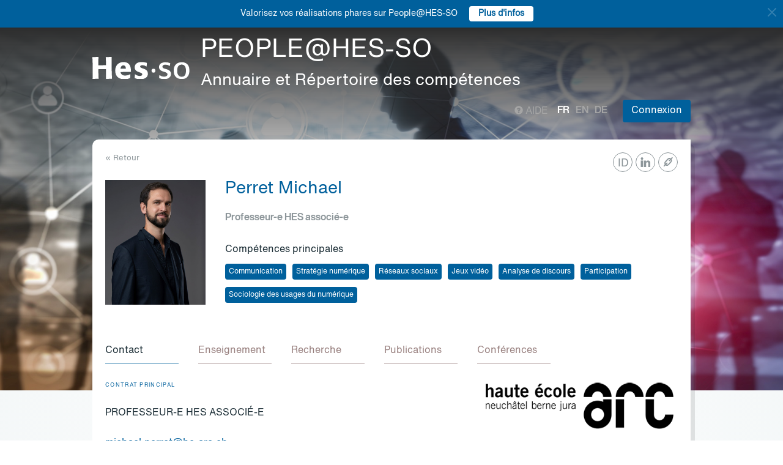

--- FILE ---
content_type: text/html; charset=UTF-8
request_url: https://people.hes-so.ch/fr/profile/646882184-michael-perret?view=presentation
body_size: 30078
content:
<!DOCTYPE html>
<html lang="fr">
<head>
            <!-- Google tag (gtag.js) -->
        <script async src="https://www.googletagmanager.com/gtag/js?id=G-Y9QRNM2GD2"></script>
        <script>
            window.dataLayer = window.dataLayer || [];
            function gtag(){dataLayer.push(arguments);}
            gtag('js', new Date());
            gtag('config', 'G-Y9QRNM2GD2');
        </script>
    
    <meta charset="utf-8">
    <meta http-equiv="X-UA-Compatible" content="IE=edge">
    <meta name="viewport" content="width=device-width, initial-scale=1">
    <meta name="description" content="    Le moteur de recherche permet de trouver des collaboratrices et collaborateurs de la HES-SO par Nom/Prénom ou par mots-clés.">
    <meta name="author" content="HES-SO">
    <title>Perret Michael - Professeur-e HES associé-e - Recherche de collaboratrices et collaborateurs - HES-SO</title>

                        <link rel="stylesheet" href="/build/372.ad974a23.css"><link rel="stylesheet" href="/build/app.64967ec6.css">
        <link rel="stylesheet" href="/build/stimulus.cba0c82a.css">

        <!-- Renders a link tag (if your module requires any CSS)
             <link rel="stylesheet" href="/build/app.css"> -->
    
    


    <!--[if lt IE 9]>
    <script src="https://oss.maxcdn.com/libs/html5shiv/3.7.0/html5shiv.js"></script>
    <script src="https://oss.maxcdn.com/libs/respond.js/1.4.2/respond.min.js"></script>
    <![endif]-->

                <script src="/build/runtime.ddcb7994.js" defer></script><script src="/build/755.43aadddf.js" defer></script><script src="/build/907.6ae5ec63.js" defer></script><script src="/build/99.c19f3bda.js" defer></script><script src="/build/915.6abc88c5.js" defer></script><script src="/build/386.7169c2af.js" defer></script><script src="/build/app.a6d4568c.js" defer></script>
        <script src="/build/653.02d444ab.js" defer></script><script src="/build/703.49fb23a7.js" defer></script><script src="/build/713.cd46977b.js" defer></script><script src="/build/558.c7e8ef53.js" defer></script><script src="/build/stimulus.dfbf8ffa.js" defer></script>
    
    <script src="/build/Profile/detail.d441a8b8.js" defer></script>

    
    <link rel="apple-touch-icon" sizes="57x57" href="/favicons/apple-icon-57x57.png">
    <link rel="apple-touch-icon" sizes="60x60" href="/favicons/apple-icon-60x60.png">
    <link rel="apple-touch-icon" sizes="72x72" href="/favicons/apple-icon-72x72.png">
    <link rel="apple-touch-icon" sizes="76x76" href="/favicons/apple-icon-76x76.png">
    <link rel="apple-touch-icon" sizes="114x114" href="/favicons/apple-icon-114x114.png">
    <link rel="apple-touch-icon" sizes="120x120" href="/favicons/apple-icon-120x120.png">
    <link rel="apple-touch-icon" sizes="144x144" href="/favicons/apple-icon-144x144.png">
    <link rel="apple-touch-icon" sizes="152x152" href="/favicons/apple-icon-152x152.png">
    <link rel="apple-touch-icon" sizes="180x180" href="/favicons/apple-icon-180x180.png">
    <link rel="icon" type="image/png" sizes="192x192" href="/favicons/android-icon-192x192.png">
    <link rel="icon" type="image/png" sizes="32x32" href="/favicons/favicon-32x32.png">
    <link rel="icon" type="image/png" sizes="96x96" href="/favicons/favicon-96x96.png">
    <link rel="icon" type="image/png" sizes="16x16" href="/favicons/favicon-16x16.png">
</head>
<body data-turbo="false">

                    <div class="blue-bar ">
            <a href="#" class="close notification-close">
                <svg xmlns="http://www.w3.org/2000/svg" width="16" height="16" fill="white" viewBox="0 0 16 16">
                    <path d="M2 2l12 12M14 2L2 14" stroke="white" stroke-width="2" stroke-linecap="round"/>
                </svg>
            </a>
            <span>Valorisez vos réalisations phares sur People@HES-SO</span>
            
                                                    <a target="_blank" href="https://hessoit.sharepoint.com/sites/people/SitePages/R%C3%A9alisations-phares.aspx" class="btn btn-default btn-sm"><strong>Plus d&#039;infos</strong></a>
                    </div>
    

    <div class="main-wrapper">
                <div class="body-image">
            <img src="/build/img/header-2021.jpg" alt="">
        </div>
        <header>
            <div class="header">
                <a href="https://www.hes-so.ch/" class="logo"
                   title="Hes-so - Répertoire de compétences">
                    <img src="/build/img/logo-hes-2022.svg"
                         alt="PEOPLE@HES-SO – Annuaire et Répertoire des compétences">
                </a>
            </div>
        </header>
        <section class="nav">
            <div class="offset">
                <div class="container-fluid">
                    <div class="main-nav">
                        <div class="logo">
                            <a href="https://www.hes-so.ch/">
                                <img src="/build/img/2021/hes-white-nobaseline-2022.svg"
                                     alt="PEOPLE@HES-SO – Annuaire et Répertoire des compétences">
                            </a>
                        </div>
                        <div class="left">
                                                            <a class="navbar-brand" href="/fr/" title="PEOPLE@HES-SO - Annuaire et Répertoire des compétences">
                                    <h1 class="entete-title">PEOPLE@HES-SO <br> <small>Annuaire et Répertoire des compétences</small></h1>
                                </a>
                                                    </div>
                        <div class="right">
                            <div class="right-wrapper">
                                <div class="help"
                                     title="Aide">

                                                                        
                                    <a href="https://hessoit.sharepoint.com/sites/people/SitePages/Questions-fr%C3%A9quentes-(FAQ).aspx" target="_blank"><span
                                                class="glyphicon glyphicon-question-sign"></span> Aide
                                    </a>
                                </div>
                                <div class="dropdown dropdown-lang">
                                    <div class="dropmenu dropdown-toggle" type="button" id="dropdownMenuLang"
                                         data-toggle="dropdown"
                                         aria-haspopup="true" aria-expanded="true">
                                        <img src="/build/img/2021/globe.svg" alt="language">
                                    </div>
                                    <div class="dropmenu-element dropdown-menu-right dropdown-menu"
                                         aria-labelledby="dropdownMenuLang">
                                        <ul class="langs-menu">
                                                                                            <li class="lang active"
                                                    title="Fr">
                                                    <a href="/fr/profile/646882184-michael-perret?view=presentation">fr</a>
                                                </li>
                                                                                            <li class="lang "
                                                    title="En">
                                                    <a href="/en/profile/646882184-michael-perret?view=presentation">en</a>
                                                </li>
                                                                                            <li class="lang "
                                                    title="De">
                                                    <a href="/de/profile/646882184-michael-perret?view=presentation">de</a>
                                                </li>
                                                                                    </ul>
                                    </div>
                                </div>
                                <ul class="langs">
                                                                            <li class="lang active"
                                            title="Fr">
                                            <a href="/fr/profile/646882184-michael-perret?view=presentation">fr</a>
                                        </li>
                                                                            <li class="lang "
                                            title="En">
                                            <a href="/en/profile/646882184-michael-perret?view=presentation">en</a>
                                        </li>
                                                                            <li class="lang "
                                            title="De">
                                            <a href="/de/profile/646882184-michael-perret?view=presentation">de</a>
                                        </li>
                                                                    </ul>
                                <span class="dropdown-connect pull-right">
    <div class="dropdown">
            <button class="btn btn-primary dropdown-toggle" type="button" id="dropdownMenu1" data-toggle="dropdown"
                aria-haspopup="true" aria-expanded="true">
            Connexion
            <span class="arrow"></span>
        </button>
        <ul class="dropdown-menu dropdown-menu-right" aria-labelledby="dropdownMenu1">
            <li>
                <a href="/Shibboleth.sso/Login?target=http://people.hes-so.ch/fr/" title="Connexion">
                    <img src="/build/img/2021/login-switch.svg" alt="">
                    SWITCH edu-ID
                </a>
            </li>
            <li>
                <a href="/fr/login-admin/">
                    <img src="/build/img/2021/login-user.svg" alt="">
                    Administration
                </a>
            </li>
        </ul>
        </div>
</span>
                            </div>
                        </div>
                    </div>
                </div>
            </div>
        </section>
        <div class="main-content">
            <div class="offset">
                <div class="container-fluid">
                            <ul class="profile-display-nav nav nav-tabs">
                    </ul>
    <div id="box-detail" data-view="presentation" class="box box-first box-first-detail profile-display-box">
        <div class="people-links">
            <a href="https://people.he-arc.ch/michael.perret" title="https://people.he-arc.ch/michael.perret"
                               class="detail-header-ico-link" target="_blank"><img src="/build/img/2021/link.svg" alt=""></a><a href="https://www.linkedin.com/in/michaelperret84/" title="https://www.linkedin.com/in/michaelperret84/"
                               class="detail-header-ico-linkedin" target="_blank"><img src="/build/img/2021/linkedin.svg" alt=""></a><a href="https://orcid.org/0000-0002-3152-2536" title="https://orcid.org/0000-0002-3152-2536" style="font-size: 18px; padding-top: 4px;padding-left: 2px"
                               class="detail-header-ico-orcid" target="_blank">
                                ID
                            </a>        </div>
        <div>
            <div class="search-back">
                <a href="/fr/"
                   title="Recherche">
                    &laquo; Retour
                </a>
            </div>
        </div>
        <div class="people">
            <div class="people-image">
                <div class="image-wrapper">
                    <img src="/profile/646882184-michael-perret/image/?1768879442"
                         alt="Perret Michael" title="Perret Michael">
                </div>
            </div>
            <div class="people-content" style="width: 80%">
                <div class="detail-header-box">
                    <div>
                                                <h1 style="margin-top: 0px">
                            Perret Michael
                        </h1>
                    </div>
                                            <h3 class="function collaborator-detail-functions">Professeur-e HES associé-e</h3>
                                                                                            <div class="collaborator-skills-container">
                                <h4>Compétences principales</h4>
                                <div class="collaborator-skills-wrapper">
                                                                            <h3 class="collaborator-skills"><a href="/fr/skill?collaborator_search%5Bq%5D=Communication"
                                                   class="btn btn-primary btn-sm btn-detail-header" type="button">
                                                    Communication
                                                </a></h3>                                                                            <h3 class="collaborator-skills"><a href="/fr/skill?collaborator_search%5Bq%5D=Strat%C3%A9gie%20num%C3%A9rique"
                                                   class="btn btn-primary btn-sm btn-detail-header" type="button">
                                                    Stratégie numérique
                                                </a></h3>                                                                            <h3 class="collaborator-skills"><a href="/fr/skill?collaborator_search%5Bq%5D=R%C3%A9seaux%20sociaux"
                                                   class="btn btn-primary btn-sm btn-detail-header" type="button">
                                                    Réseaux sociaux
                                                </a></h3>                                                                            <h3 class="collaborator-skills"><a href="/fr/skill?collaborator_search%5Bq%5D=Jeux%20vid%C3%A9o"
                                                   class="btn btn-primary btn-sm btn-detail-header" type="button">
                                                    Jeux vidéo
                                                </a></h3>                                                                            <h3 class="collaborator-skills"><a href="/fr/skill?collaborator_search%5Bq%5D=Analyse%20de%20discours"
                                                   class="btn btn-primary btn-sm btn-detail-header" type="button">
                                                    Analyse de discours
                                                </a></h3>                                                                            <h3 class="collaborator-skills"><a href="/fr/skill?collaborator_search%5Bq%5D=Participation"
                                                   class="btn btn-primary btn-sm btn-detail-header" type="button">
                                                    Participation
                                                </a></h3>                                                                            <h3 class="collaborator-skills"><a href="/fr/skill?collaborator_search%5Bq%5D=Sociologie%20des%20usages%20du%20num%C3%A9rique"
                                                   class="btn btn-primary btn-sm btn-detail-header" type="button">
                                                    Sociologie des usages du numérique
                                                </a></h3>                                                                    </div>
                            </div>
                                                            </div>
            </div>
        </div>

                            
        <nav class="detail-subnav">
            <div>
                                                                

                <!-- Nav tabs -->
                <ul class="nav nav-tabs navlist" role="tablist" id="tabs">
                    <li role="presentation" class="active">
                        <a href="#contact" aria-controls="contact" role="tab" data-toggle="tab">
                                                        <h2 class="collaborator-section-title">Contact</h2>
                        </a>
                    </li>
                                                                        <li role="presentation">
                                <a href="#enseignements" aria-controls="enseignements" role="tab" data-toggle="tab">
                                                                        <h2 class="collaborator-section-title">Enseignement</h2>
                                </a>
                            </li>
                        
                                                    <li role="presentation">
                                <a href="#projects" aria-controls="projects" role="tab" data-toggle="tab">
                                                                        <h2 class="collaborator-section-title">Recherche</h2>
                                </a>
                            </li>
                                                                                                                            <li role="presentation">
                                <a href="#publications" aria-controls="publications" role="tab" data-toggle="tab">
                                                                        <h2 class="collaborator-section-title">Publications</h2>
                                </a>
                            </li>
                        
                                                    <li role="presentation">
                                <a href="#conferences" aria-controls="publications" role="tab" data-toggle="tab">
                                                                        <h2 class="collaborator-section-title">Conférences</h2>
                                </a>
                            </li>
                        
                                                            </ul>

                <!-- Tab panes -->
                <div class="tab-content">
                    <div role="tabpanel" class="tab-pane active" id="contact">
                        <div>
                        <div class="panel panel-default">
                <div class="panel-body">
                    <div class="contact-row">
                        <div class="contact-informations">
                                                            <span class="contrat">Contrat principal</span>
                                                        <h3 class="collaborator-detail-functions-on-tab">Professeur-e HES associé-e</h3>
                                                            <p class="collaborator-contact-email">
                                    <script type="text/javascript">
                                      document.write("<n uers=\"znvygb:zvpunry.creerg@ur-nep.pu\" ery=\"absbyybj\">zvpunry.creerg@ur-nep.pu</n>".replace(/[a-zA-Z]/g, function(c){return String.fromCharCode((c<="Z"?90:122)>=(c=c.charCodeAt(0)+13)?c:c-26);}));
                                    </script>
                                </p>
                                                                                    
                                                                                                <div class="row" style="margin-top: 10px;">
                                        <div class="col-xs-24">
                                            Haute Ecole Arc - Gestion<br>
                                            Espace de l'Europe 21, 2000 Neuchâtel, CH
                                        </div>
                                    </div>
                                                                                    </div>
                        <div class="contact-image">
                                                                                                <a href="https://www.he-arc.ch/gestion" target="_blank">
                                        <img src="/build/img/logos/logo_he-arc.png" style="max-height: 180px;max-width: 314px" alt="DECO" title="DECO">
                                    </a>
                                                                                    </div>
                    </div>
                                            <div class="extra-row">
                            <div class="row">
                                                                                                                            </div>
                        </div>
                                    </div>
            </div>
                                <div class="panel panel-default">
                <div class="panel-body">
                    <div class="contact-row">
                        <div class="contact-informations">
                                                        <h3 class="collaborator-detail-functions-on-tab">Professeur-e HES associé-e</h3>
                                                            <p class="collaborator-contact-email">
                                    <script type="text/javascript">
                                      document.write("<n uers=\"znvygb:zvpunry.creerg@ur-nep.pu\" ery=\"absbyybj\">zvpunry.creerg@ur-nep.pu</n>".replace(/[a-zA-Z]/g, function(c){return String.fromCharCode((c<="Z"?90:122)>=(c=c.charCodeAt(0)+13)?c:c-26);}));
                                    </script>
                                </p>
                                                                                    
                                                                                                <div class="row" style="margin-top: 10px;">
                                        <div class="col-xs-24">
                                            Haute Ecole Arc - Direction<br>
                                            Espace de l'Europe 11, 2000 Neuchâtel, CH
                                        </div>
                                    </div>
                                                                                    </div>
                        <div class="contact-image">
                                                                                                <a href="http://www.he-arc.ch" target="_blank">
                                        <img src="/build/img/logos/logo_he-arc.png" style="max-height: 180px;max-width: 314px" alt="DISC" title="DISC">
                                    </a>
                                                                                    </div>
                    </div>
                                            <div class="extra-row">
                            <div class="row">
                                                                                                                            </div>
                        </div>
                                    </div>
            </div>
            

    </div>                    </div>
                                            <div role="tabpanel" class="tab-pane" id="enseignements">
                            <div>
            <div class="n-accordion">
            <a id="accordion-enseignements-1094450"
               href="#"
               class="n-accordion-title more-link "
               data-target="more-container-1094450">
                <div class="icon">
                    <img src="/build/img/2021/chevron-down-blue.svg" alt="">
                </div>
                <div class="text">
                    <div class="title">
                        BSc HES-SO en Economie d'entreprise - Haute Ecole Arc - Gestion
                    </div>
                </div>
            </a>
            <div id="more-container-1094450"
                 class="n-accordion-content ">
                                    <ul>
                                                    <li>Marketing digital</li>
                                                    <li>Outils pour le TB</li>
                                            </ul>
                            </div>
        </div>
            <div class="n-accordion">
            <a id="accordion-enseignements-1087051"
               href="#"
               class="n-accordion-title more-link "
               data-target="more-container-1087051">
                <div class="icon">
                    <img src="/build/img/2021/chevron-down-blue.svg" alt="">
                </div>
                <div class="text">
                    <div class="title">
                        BSc HES-SO en Droit économique - Haute Ecole Arc - Gestion
                    </div>
                </div>
            </a>
            <div id="more-container-1087051"
                 class="n-accordion-content ">
                                    <ul>
                                                    <li>Communication</li>
                                            </ul>
                            </div>
        </div>
            <div class="n-accordion">
            <a id="accordion-enseignements-1025141"
               href="#"
               class="n-accordion-title more-link "
               data-target="more-container-1025141">
                <div class="icon">
                    <img src="/build/img/2021/chevron-down-blue.svg" alt="">
                </div>
                <div class="text">
                    <div class="title">
                        BSc HES-SO en Informatique de gestion - Haute Ecole Arc - Gestion
                    </div>
                </div>
            </a>
            <div id="more-container-1025141"
                 class="n-accordion-content ">
                                    <ul>
                                                    <li>Communication</li>
                                                    <li>Travail d'étude technique et professionnel</li>
                                            </ul>
                            </div>
        </div>
    </div>                        </div>
                                                    <div role="tabpanel" class="tab-pane" id="projects">
                                <div>
                <p class="collaborator-projects-subtitle">Terminés</p>
                                <div class="n-accordion">
                <a id="accordion-projects-98683"
                   href="#"
                   class="n-accordion-title more-link"
                   data-target="more-container-98683">
                    <div class="icon">
                        <img src="/build/img/2021/chevron-down-blue.svg" alt="">
                    </div>
                    <div class="text">
                        <div class="has-column">
                            <div class="column-content">
                                <div class="title">
                                    Engagement et rôle social des seniors: entre reconnaissance et méconnaissance
                                </div>
                            </div>
                            <div class="column-labels">
                                                                    <span class="label small label-success">AGP</span>
                                                            </div>
                        </div>


                        <p class="role_ME">
                            <strong>Rôle: </strong>Collaborateur/trice
                        </p>
                                                                                                                <p class="partner_RP"><strong>Requérant(e)s: </strong>Communication et marketing expérientiel</p>
                                                    
                                                                                                                <p>
                                    <strong>Financement: </strong>
                                    Leenaards                                                                    </p>
                                                                        </div>
                </a>
                <div id="more-container-98683"
                     class="n-accordion-content">
                                        <p class="full-text">
                        <strong>Description du projet : </strong>
                        Étude exploratoire qualitative visant à interroger d'une part les dynamiques de la participation pour les seniors du point de vue de la  reconnaissance, et mettre d'autre part ces observations en perspective avec le discours général sur le "bien vieillir" pour soi-même et pour autrui, valorisant et encourageant la participation des seniors. Il s'agit de comprendre comment la reconnaissance personnelle et sociale intervient dans les choix de participation dans différents contextes, comment cela influe sur la qualité de vie, et éclairer dans quelle mesure les personnes concernées correspondent et se retrouvent dans le discours général sur la participation des seniors.
                    </p>

                                            <p>
                            <strong>Equipe de recherche au sein de la HES-SO:</strong>
                                                            <a href="/fr/profile/2767746325-jerome-heim">Heim Jérôme</a>
                                    ,                                                            <a href="/fr/profile/4413452526-patrick-ischer">Ischer Patrick</a>
                                    ,                                                            Moret Pierre-Yves
                                    ,                                                            <a href="/fr/profile/646882184-michael-perret">Perret Michael</a>                                                    </p>
                    
                                                                                                <p><strong>Partenaires académiques: </strong>Communication et marketing expérientiel</p>
                                                                                                                                    
                                            <p>
                            <strong>Durée du projet:</strong>
                             01.10.2019                                                             - 30.06.2021
                                                    </p>
                    
                                                                        <p>
                                <strong>Montant global du projet: </strong>70&#039;000 CHF
                            </p>
                                            
                    
                    
                    
                    <p>
                        <strong>Statut: </strong> Terminé
                    </p>
                </div>
            </div>
            </div>                            </div>
                                                                                                                                                                <div role="tabpanel" class="tab-pane" id="publications">
                            <div>
    
                                                        <p class="collaborator-projects-subtitle">2025</p>
                        
                            <div class="n-accordion">
    <div id="accordion-publications-17068" class="n-accordion-title">
        <div class="icon">
                            <a href="#" class="more-link" data-target="more-container-70105">
                    <img src="/build/img/2021/chevron-down-blue.svg" alt="">
                </a>
                    </div>
        <div class="text">
            <div class="has-column">
                <div class="column-content">
                    <div class="title">
                        « Arrêtez de me péter en deux ! » :
                    </div>
                </div>
                <div class="column-labels">
                    <span class="label small label-info">Chapitre de livre</span>
                                            <span class="label small label-warning">ArODES</span>
                                    </div>
            </div>
                            <div class="subtitle">cyberviolence et émotions dans la diffusion de jeux vidéo sur Twitch</div>
                        <p>
    <span class="author"><a target="_blank" href="/fr/profile/646882184-michael-perret">Michael Perret</a>,                                                                                                         <a target="_blank" href="/fr/profile/4167845577-thomas-jammet">Thomas Jammet</a>,                                                                                 Pierre-Yves Moret                                                        </span></p>
            <p><span class="book_authors">
                        Dans Stassin  Bérengère</span><span class="documenthote">, <i>Les terrains du cyberharcèlement et de la haine en ligne</i></span><span class="nb_page">
                        &nbsp;(17 p.)</span><span>.</span><span class="date">&nbsp;2025</span><span class="lieu_nom">,
                        &nbsp;Nancy : Editions de l&#039;Université de Lorraine</span></p>                            <p>
                    <a href="https://hesso.tind.io/record/17068?ln=FR" target="_blank">Lien vers la publication</a>
                </p>
                    </div>
    </div>
            <div id="more-container-70105" class="n-accordion-content">
            <p><strong>Résumé:</strong></p>
                        <p class="full-text">Le chapitre propose une description des stratégies déployées par deux vidéastes de Suisse romande pour faire face à des agressions subies de la part d’internautes assistant à leur performance en direct.</p>
        </div>
    </div>                                                                    
                            <div class="n-accordion">
    <div id="accordion-publications-16132" class="n-accordion-title">
        <div class="icon">
                            <a href="#" class="more-link" data-target="more-container-64098">
                    <img src="/build/img/2021/chevron-down-blue.svg" alt="">
                </a>
                    </div>
        <div class="text">
            <div class="has-column">
                <div class="column-content">
                    <div class="title">
                        Quel community management pour les villes et les territoires ? :
                    </div>
                </div>
                <div class="column-labels">
                    <span class="label small label-info">Livre</span>
                                            <span class="label small label-warning">ArODES</span>
                                    </div>
            </div>
            <div>
                                    <div class="subtitle">les débuts timides de la communication numérique des collectivités de Suisse romande</div>
                                <p>
    <span class="author"><a target="_blank" href="/fr/profile/646882184-michael-perret">Michael Perret</a>,                                                                                                         <a target="_blank" href="/fr/profile/4167845577-thomas-jammet">Thomas Jammet</a>,                                                                                                         <a target="_blank" href="/fr/profile/2826829-natalie-sarrasin">Natalie Sarrasin</a>,                                                                                                         <a target="_blank" href="/fr/profile/16921183-arnaud-dufour">Arnaud Dufour</a></span></p>
                <p><span class="date">2025</span><span class="lieu_nom">,
                                &nbsp;Neuchâtel, CH : Alphil - Presses universitaires suisses</span><span class="nb_page">,
                                &nbsp;148 p.</span></p>                                    <p>
                        <a href="https://hesso.tind.io/record/16132?ln=FR" target="_blank">Lien vers la publication</a>
                    </p>
                            </div>
        </div>
    </div>
            <div id="more-container-64098" class="n-accordion-content">
            <p><strong>Résumé:</strong></p>
                        <p class="full-text">Comment les collectivités publiques de Suisse romande utilisent-elles les médias sociaux pour promouvoir leur identité et favoriser l’engagement et le dialogue avec leurs publics ?
C’est à cette interrogation que répond ce livre, en mettant en dialogue des travaux de recherche et des considérations pratiques de spécialistes du terrain. La place des médias sociaux et du community management dans le domaine de la communication publique a été peu traitée jusqu’à présent… surtout en Suisse. Pourtant, ces espaces numériques apparaissent aujourd’hui incontournables, aussi bien pour les villes que pour les destinations touristiques, soucieuses de leur image et des interactions avec leurs usager∙es et client∙es. L’ouvrage aborde les enjeux des différents codes et bonnes pratiques de ces plateformes pour la communication publique, ainsi que la nécessité de les employer en association avec d’autres canaux numériques.
Fruit d’une journée d’étude co-organisée en avril 2024 par des enseignant∙es-chercheur∙euses de quatre hautes écoles romandes faisant partie de la Haute école spécialisée de Suisse occidentale (HES-SO), ce livre propose une incursion inédite dans l’univers de l’animation de communautés en ligne, de ses débuts à ses évolutions récentes.</p>
        </div>
    </div>                                                        
                            <div class="n-accordion">
    <div id="accordion-publications-16222" class="n-accordion-title">
        <div class="icon">
                    </div>
        <div class="text">
            <div class="has-column">
                <div class="column-content">
                    <div class="title">
                        Introduction :
                    </div>
                </div>
                <div class="column-labels">
                    <span class="label small label-info">Chapitre de livre</span>
                                            <span class="label small label-warning">ArODES</span>
                                    </div>
            </div>
                            <div class="subtitle">tentative d’épuisement du community management des collectivités publiques en Suisse romande</div>
                        <p>
    <span class="author"><a target="_blank" href="/fr/profile/4167845577-thomas-jammet">Thomas Jammet</a>,                                                                                                         <a target="_blank" href="/fr/profile/646882184-michael-perret">Michael Perret</a></span></p>
            <p><span class="book_authors">
                        Dans Dufour, Arnaud, Jammet, Thomas, Perret, Michael, Sarrasin, Natalie</span><span class="documenthote">, <i>Quel community management pour les villes et les territoires ? les débuts timides de la communication numérique des collectivités de Suisse romande</i></span><span class="nb_page">
                        &nbsp;(9-21)</span><span>.</span><span class="date">&nbsp;2025</span><span class="lieu_nom">,
                        &nbsp;Neuchâtel : Alphil - Presses universitaires suisses</span></p>                            <p>
                    <a href="https://hesso.tind.io/record/16222?ln=FR" target="_blank">Lien vers la publication</a>
                </p>
                    </div>
    </div>
    </div>                                                                                                                                        <p class="collaborator-projects-subtitle">2024</p>
                        
                            <div class="n-accordion">
    <div id="accordion-publications-14427" class="n-accordion-title">
        <div class="icon">
                            <a href="#" class="more-link" data-target="more-container-61992">
                    <img src="/build/img/2021/chevron-down-blue.svg" alt="">
                </a>
                    </div>
        <div class="text">
            <div class="has-column">
                <div class="column-content">
                    <div class="title">
                        Motivations, apports et bénéfices dans la participation bénévole des seniors
                    </div>
                </div>
                <div class="column-labels">
                    <span class="label small label-info">Article scientifique</span>
                                            <span class="label small label-warning">ArODES</span>
                                    </div>
            </div>
            <div>
                                <p>
    <span class="author"><a target="_blank" href="/fr/profile/2767746325-jerome-heim">Jérôme Heim</a>,                                                                                                         <a target="_blank" href="/fr/profile/4413452526-patrick-ischer">Patrick Ischer</a>,                                                                                 Pierre-Yves Moret,                                                                                                         <a target="_blank" href="/fr/profile/646882184-michael-perret">Michael Perret</a></span></p>                <p><span class="documenthote"><i>Gérontologie et société</i>,</span><span class="numeration">
                                &nbsp;2024, vol. 46, 173, 85-100</span></p>                                    <p>
                        <a href="https://hesso.tind.io/record/14427?ln=FR" target="_blank">Lien vers la publication</a>
                    </p>
                            </div>
        </div>
    </div>
            <div id="more-container-61992" class="n-accordion-content">
            <p><strong>Résumé:</strong></p>
                        <p class="full-text">Dans la perspective de « bien vieillir » tout en continuant de contribuer à la société dans son ensemble, les seniors se voient encouragés à rester actifs en s’engageant bénévolement, ce qui leur permettrait notamment de rester en bonne santé et d’entretenir du lien social. Notre article analyse cette expérience de la participation vécue par douze seniors suisses romands actifs dans trois contextes associatifs : des activités mises en place par une organisation sanitaire, l’organisation de randonnées destinées à d’autres seniors et des comités d’associations culturelles. Nous interrogeons comment ces seniors se situent en tant que sujets par rapport à leurs motivations à s’engager dans du bénévolat associatif. À ce titre, nous éprouvons le modèle de la participation de Joëlle Zask (2011), lequel repose sur trois dimensions : prendre part, apporter une part et bénéficier d’une part. En nous appuyant sur ce découpage thématique, nous constatons des différences selon les contextes d’engagement, le genre et le statut socio-économique des informateurs. En outre, s’il existe un déséquilibre entre ces trois dimensions, cela ne conduit pas nécessairement les personnes à se désengager.</p>
        </div>
    </div>                                                        
                            <div class="n-accordion">
    <div id="accordion-publications-1096591" class="n-accordion-title">
        <div class="icon">
                            <a href="#" class="more-link" data-target="more-container-55226">
                    <img src="/build/img/2021/chevron-down-blue.svg" alt="">
                </a>
                    </div>
        <div class="text">
            <div class="has-column">
                <div class="column-content">
                    <div class="title">
                        Motivations, apports et bénéfices dans la participation bénévole des seniors
                    </div>
                </div>
                <div class="column-labels">
                    <span class="label small label-info">Article scientifique</span>
                                    </div>
            </div>
            <div>
                                <p>
    <span class="author"><a target="_blank" href="/fr/profile/2767746325-jerome-heim">Heim Jérôme</a>,                                                                                 <a target="_blank" href="/fr/profile/4413452526-patrick-ischer">Ischer Patrick</a>,                                                                                  ,                                                                                 <a target="_blank" href="/fr/profile/646882184-michael-perret">Perret Michael</a></span></p>                <p><span class="documenthote"><i>Gérontologie et société</i>,</span><span class="date">&nbsp;2024 </span><span class="volume">,&nbsp;vol.
                                &nbsp;46</span><span class="numero">,&nbsp;no
                                &nbsp;173</span><span class="numbering">,&nbsp;pp.
                                &nbsp;87-100</span></p>                                    <p>
                        <a href="https://shs.cairn.info/revue-gerontologie-et-societe-2024-1-page-85?lang=fr&amp;ref=doi" target="_blank">Lien vers la publication</a>
                    </p>
                            </div>
        </div>
    </div>
            <div id="more-container-55226" class="n-accordion-content">
            <p><strong>Résumé:</strong></p>
                        <p class="full-text"><p>Dans la perspective de &laquo;&nbsp;bien vieillir&nbsp;&raquo; tout en continuant de contribuer &agrave; la soci&eacute;t&eacute; dans son ensemble, les seniors se voient encourag&eacute;s &agrave; rester actifs en s&rsquo;engageant b&eacute;n&eacute;volement, ce qui leur permettrait notamment de rester en bonne sant&eacute; et d&rsquo;entretenir du lien social. Notre article analyse cette exp&eacute;rience de la participation v&eacute;cue par douze seniors suisses romands actifs dans trois contextes associatifs&nbsp;: des activit&eacute;s mises en place par une organisation sanitaire, l&rsquo;organisation de randonn&eacute;es destin&eacute;es &agrave; d&rsquo;autres seniors et des comit&eacute;s d&rsquo;associations culturelles. Nous interrogeons comment ces seniors se situent en tant que sujets par rapport &agrave; leurs motivations &agrave; s&rsquo;engager dans du b&eacute;n&eacute;volat associatif. &Agrave; ce titre, nous &eacute;prouvons le mod&egrave;le de la participation de Jo&euml;lle Zask (2011), lequel repose sur trois dimensions&nbsp;: prendre part, apporter une part et b&eacute;n&eacute;ficier d&rsquo;une part. En nous appuyant sur ce d&eacute;coupage th&eacute;matique, nous constatons des diff&eacute;rences selon les contextes d&rsquo;engagement, le genre et le statut socio-&eacute;conomique des informateurs. En outre, s&rsquo;il existe un d&eacute;s&eacute;quilibre entre ces trois dimensions, cela ne conduit pas n&eacute;cessairement les personnes &agrave; se d&eacute;sengager.</p></p>
        </div>
    </div>                                                                            <p class="collaborator-projects-subtitle">2023</p>
                        
                            <div class="n-accordion">
    <div id="accordion-publications-12992" class="n-accordion-title">
        <div class="icon">
                    </div>
        <div class="text">
            <div class="has-column">
                <div class="column-content">
                    <div class="title">
                        Quand la médiation suscite la controverse :
                    </div>
                </div>
                <div class="column-labels">
                    <span class="label small label-info">Chapitre de livre</span>
                                            <span class="label small label-warning">ArODES</span>
                                    </div>
            </div>
                            <div class="subtitle">l&#039;humiliation publique du journaliste &quot;nul en jeu vidéo&quot;</div>
                        <p>
    <span class="author"><a target="_blank" href="/fr/profile/646882184-michael-perret">Michael Perret</a>,                                                                                 Pierre-Yves Moret                                                        </span></p>
            <p><span class="book_authors">
                        Dans Liège Game Lab</span><span class="documenthote">, <i>Entre le jeu et le joueur : écarts et médiations</i></span><span class="nb_page">
                        &nbsp;(pp. 343-368)</span><span>.</span><span class="date">&nbsp;2023</span><span class="lieu_nom">,
                        &nbsp;Liège : Presses Universitaires de Liège</span></p>                            <p>
                    <a href="https://hesso.tind.io/record/12992?ln=FR" target="_blank">Lien vers la publication</a>
                </p>
                    </div>
    </div>
    </div>                                                                    
                            <div class="n-accordion">
    <div id="accordion-publications-12511" class="n-accordion-title">
        <div class="icon">
                            <a href="#" class="more-link" data-target="more-container-43994">
                    <img src="/build/img/2021/chevron-down-blue.svg" alt="">
                </a>
                    </div>
        <div class="text">
            <div class="has-column">
                <div class="column-content">
                    <div class="title">
                        L'événement trollé par son propre buzz :
                    </div>
                </div>
                <div class="column-labels">
                    <span class="label small label-info">Chapitre de livre</span>
                                            <span class="label small label-warning">ArODES</span>
                                    </div>
            </div>
                            <div class="subtitle">analyse des problèmes de versions entre production et réception</div>
                        <p>
    <span class="author"><a target="_blank" href="/fr/profile/646882184-michael-perret">Michael Perret</a>,                                                                                 Pierre-Yves Moret,                                                                                 Valentine Delacrausaz,                                                                                                         <a target="_blank" href="/fr/profile/2006323335-maria-bashutkina">Maria Bashutkina</a>,                                                                                                         <a target="_blank" href="/fr/profile/1787175679-suren-gunawardena">Suren Gunawardena</a>,                                                                                                         <a target="_blank" href="/fr/profile/367842974-julien-intartaglia">Julien Intartaglia</a></span></p>
            <p><span class="book_authors">
                        Dans Moutia, Anas</span><span class="documenthote">, <i>De l’événement à sa mise en discours : regard interdisciplinaire</i></span><span class="nb_page">
                        &nbsp;(pp. 137-161)</span><span>.</span><span class="date">&nbsp;2023</span><span class="lieu_nom">,
                        &nbsp;Paris : L&#039;Harmattan</span></p>                            <p>
                    <a href="https://hesso.tind.io/record/12511?ln=FR" target="_blank">Lien vers la publication</a>
                </p>
                    </div>
    </div>
            <div id="more-container-43994" class="n-accordion-content">
            <p><strong>Résumé:</strong></p>
                        <p class="full-text">Ce chapitre étudie une campagne de communication de la Ville de La-Chaux-Fonds en Suisse, dans laquelle cette dernière se mettait en scène comme piratée par un troll. Notre analyse éclaire le cadre énonciatif de la campagne et interroge son intelligibilité en regard de son intentionnalité communicationnelle. Les réactions se révèlent contrastées : jugée intelligible chez les internautes, la démarche n'a pas convaincu les médias, illustrant là un problème de versions. La saisie de la campagne par des énonciateurs journalistiques l'a en effet configurée en événement médiatique jugé problématique. L'étude empirique  du trolling comme accomplissement pratique révèle que les  opérations menées aboutissent à l'échec d'un accomplissement  intelligible.</p>
        </div>
    </div>                                                                                        <p class="collaborator-projects-subtitle">2022</p>
                        
                            <div class="n-accordion">
    <div id="accordion-publications-11853" class="n-accordion-title">
        <div class="icon">
                            <a href="#" class="more-link" data-target="more-container-44232">
                    <img src="/build/img/2021/chevron-down-blue.svg" alt="">
                </a>
                    </div>
        <div class="text">
            <div class="has-column">
                <div class="column-content">
                    <div class="title">
                        Le bruit des controverses vidéoludiques :
                    </div>
                </div>
                <div class="column-labels">
                    <span class="label small label-info">Article scientifique</span>
                                            <span class="label small label-warning">ArODES</span>
                                    </div>
            </div>
            <div>
                                    <div class="subtitle">entre infobésité et mobilisation politique en réseaux</div>
                                <p>
    <span class="author"><a target="_blank" href="/fr/profile/646882184-michael-perret">Michael Perret</a>,                                                                                 Esteban Giner                                                        </span></p>                <p><span class="documenthote"><i>Sciences du jeu</i>,</span><span class="numeration">
                                &nbsp;2022, n°18</span></p>                                    <p>
                        <a href="https://hesso.tind.io/record/11853?ln=FR" target="_blank">Lien vers la publication</a>
                    </p>
                            </div>
        </div>
    </div>
            <div id="more-container-44232" class="n-accordion-content">
            <p><strong>Résumé:</strong></p>
                        <p class="full-text">Très tôt dans son histoire, le média « jeu vidéo » fut traversé par de multiples controverses. Dans
la francophonie, les travaux ont jusqu’ici porté sur des controverses comprises souvent comme
des thématiques spécifiques. Le présent article produit une analyse longitudinale des situations
liées aux milieux du jeu vidéo et jugées suffisamment « problématiques » pour qu’elles soient
médiatisées par une couverture journalistique, de la première polémique autour du contenu du
jeu Death Race (Exidy, 1976) aux affaires d’environnement de travail toxique qui secouent les
studios AAA Ubisoft en 2020 et Activision-Blizzard-King en 2021. Premièrement, l’article précise
ce que recouvre le terme de « controverse vidéoludique » qui s’applique aux presque 300
occurrences recensées sur les 50 dernières années, et comment certaines de ces situations
participent à la circulation de certaines controverses dans le temps. Deuxièmement, il s’intéresse
au « bruit » que ces situations génèrent et comment différents publics en font l’expérience. Il en
ressort que les controverses font désormais partie des contextes de production et de jeu, raison pour laquelle il est nécessaire de s’y intéresser, non pas comme des événements singuliers, mais en tant que processus permanents faisant partie du contexte socioculturel dans lequel les jeux vidéo sont créés et pratiqués.</p>
        </div>
    </div>                                                                                            
                            <div class="n-accordion">
    <div id="accordion-publications-10858" class="n-accordion-title">
        <div class="icon">
                            <a href="#" class="more-link" data-target="more-container-26743">
                    <img src="/build/img/2021/chevron-down-blue.svg" alt="">
                </a>
                    </div>
        <div class="text">
            <div class="has-column">
                <div class="column-content">
                    <div class="title">
                        La panique morale entourant les jeux vidéo violents  :
                    </div>
                </div>
                <div class="column-labels">
                    <span class="label small label-info">Article scientifique</span>
                                            <span class="label small label-warning">ArODES</span>
                                    </div>
            </div>
            <div>
                                    <div class="subtitle">une perspective pragmatiste</div>
                                <p>
    <span class="author"><a target="_blank" href="/fr/profile/646882184-michael-perret">Michael Perret</a></span></p>                <p><span class="documenthote"><i>Emulations - Revue de sciences sociales</i>,</span><span class="numeration">
                                &nbsp;2022, no. 41, pp. 125–142</span></p>                                    <p>
                        <a href="https://hesso.tind.io/record/10858?ln=FR" target="_blank">Lien vers la publication</a>
                    </p>
                            </div>
        </div>
    </div>
            <div id="more-container-26743" class="n-accordion-content">
            <p><strong>Résumé:</strong></p>
                        <p class="full-text">L’article propose une alternative à l’approche constructiviste des paniques morales. Il présente les grandes lignes de la sociologie pragmatiste, inspirée des travaux fondateurs de la philosophie pragmatiste et de l’ethnométhodologie, pour saisir à nouveaux frais les paniques morales comme des troubles partagés qui entourent le vivre-ensemble. Cette invitation s’appuie d’une part sur l’analyse de l’emploi de la panique morale comme a priori pour comprendre le problème des jeux vidéo violents, tel qu’il est présenté majoritairement dans la littérature académique des game studies. D’autre part, une enquête empirique montre qu’un tel problème public ne donne pas systématiquement lieu à une panique morale, comme l’indique le cas de l’interdiction des jeux vidéo violents en Suisse.</p>
        </div>
    </div>                                                                                                    <p class="collaborator-projects-subtitle">2021</p>
                        
                            <div class="n-accordion">
    <div id="accordion-publications-9223" class="n-accordion-title">
        <div class="icon">
                            <a href="#" class="more-link" data-target="more-container-20243">
                    <img src="/build/img/2021/chevron-down-blue.svg" alt="">
                </a>
                    </div>
        <div class="text">
            <div class="has-column">
                <div class="column-content">
                    <div class="title">
                        Expériences d’un problème public :
                    </div>
                </div>
                <div class="column-labels">
                    <span class="label small label-info">Thèse de doctorat</span>
                                            <span class="label small label-warning">ArODES</span>
                                    </div>
            </div>
            <div>
                                    <div class="subtitle">de l’interdiction des jeux vidéo violents à la réglementation des contenus</div>
                                <p>
    <span class="author"><a target="_blank" href="/fr/profile/646882184-michael-perret">Michael Perret</a></span></p>
                <p><span class="date">2021</span><span class="lieu_nom">,
                            &nbsp;Lausanne : Université de Lausanne (UNIL)</span><span class="nb_page">.
                            &nbsp;408 p.</span></p>
                                    <p>
                        <span class="book_authors">Haver, Gianni</span>
                    </p>
                                                    <p>
                        <a href="https://hesso.tind.io/record/9223?ln=FR" target="_blank">Lien vers la publication</a>
                    </p>
                            </div>
        </div>
    </div>
            <div id="more-container-20243" class="n-accordion-content">
            <p><strong>Résumé:</strong></p>
                        <p class="full-text">Faut-il considérer que les jeux vidéo violents sont « tout aussi malsains que la pornographie enfantine », comme le suggère un parlementaire suisse ? Ou manifester sa désapprobation à leur encontre, comme le fait un présentateur TV : « les jeux violents provoquent l’addiction, l’agressivité et une diminution de l’empathie, une sorte d’indifférence à l’horreur » ? Ou encore, comme le fait une joueuse qui diffuse une de ses parties de jeu sur une plateforme de streaming, se dédouaner lorsque l’on abat un autre joueur dans une partie de jeu vidéo violent : « Il a dit « Sors pas ton arme, euh, sinon j’te tue », donc euh ben ma foi, légitime défense, j’suis désolée, hein » ? La recherche conduite dans ce travail prend pour objet l’expérience des jeux vidéo violents en Suisse, entre les années 1990 et aujourd’hui. Elle examine les différents rapports possibles à la pratique de tels jeux à l’aide des outils épistémologiques et méthodologiques de la sociologie pragmatiste. Premièrement, l’analyse se base sur des textes politico-parlementaires, qui se saisissent de cette pratique jugée problématique pour en proposer une régulation. À la fin des années 2000, l’Assemblée fédérale suisse accepte deux motions visant l’interdiction des jeux vidéo violents. L’acceptation des motions oblige le pouvoir exécutif national à élaborer un projet de loi. Ce dernier, prévu initialement en 2015, vient d’être présenté sous la forme de la Loi fédérale sur la protection des mineurs en matière de films et de jeux vidéo (LPMFJ), censée réguler les « contenus problématiques ». Deuxièmement, le travail analyse comment des textes médiatiques proposent une mise en forme et une mise en sens de la « problématicité » de la pratique des jeux vidéo violents. D’une part, ils relaient la manière dont des hommes et des femmes politiques se saisissent de la question. D’autre part, ils parviennent à rendre la situation intelligible et identifiable à des personnes extérieures à cet univers, soit principalement à un public d’adultes. Troisièmement, la thèse décrit différentes strates de la performance vidéoludique et scénique d’une joueuse suisse romande qui diffuse ses parties de jeu vidéo (violent) sur une plateforme de streaming. La description de ses activités permet de saisir le fragile compagnonnage qui s’installe entre la streameuse et son public, ainsi que le travail de face effectué pour maintenir le caractère ludique de la situation. En spécifiant chacune de ces expériences, la thèse met au jour la large palette des différentes positions possibles de « spectateur » que les pratiques du jeu vidéo violent instituent. Il en ressort que dans les trois cas de figure, la violence constitue une préoccupation. Dans les trois cas de figure, des spectateurs s’alarment de la violence des pratiques vidéoludiques et s’interrogent sur ce qu’il convient de faire. L’analyse empirique indique que ces inquiétudes et ces interrogations peinent toutefois à donner forme à un public politique, prêt à se mobiliser pour réguler le problème. In fine, le travail permet de saisir comment la société suisse s’« expérience » : ni l’expérience collective de problèmes, ni les interrogations qui leurs sont liées, ne garantissent la mise en place d’actions politiques fortes.</p>
        </div>
    </div>                                                        
                            <div class="n-accordion">
    <div id="accordion-publications-8981" class="n-accordion-title">
        <div class="icon">
                            <a href="#" class="more-link" data-target="more-container-19508">
                    <img src="/build/img/2021/chevron-down-blue.svg" alt="">
                </a>
                    </div>
        <div class="text">
            <div class="has-column">
                <div class="column-content">
                    <div class="title">
                        Engagement et rôle social des seniors en Suisse romande :
                    </div>
                </div>
                <div class="column-labels">
                    <span class="label small label-info">Rapport</span>
                                            <span class="label small label-warning">ArODES</span>
                                    </div>
            </div>
            <div>
                                    <div class="subtitle">entre reconnaissance et méconnaissance</div>
                                <p>
    <span class="author"><a target="_blank" href="/fr/profile/2767746325-jerome-heim">Jérôme Heim</a>,                                                                                                         <a target="_blank" href="/fr/profile/4413452526-patrick-ischer">Patrick Ischer</a>,                                                                                 Pierre-Yves Moret,                                                                                                         <a target="_blank" href="/fr/profile/646882184-michael-perret">Michael Perret</a></span></p>
                <p><span class="date">2021</span><span class="lieu_nom">,
                                &nbsp;Neuchâtel, Suisse : Haute école de gestion Arc</span><span class="nb_page">,
                                &nbsp;113 p.</span></p>                                    <p>
                        <a href="https://hesso.tind.io/record/8981?ln=FR" target="_blank">Lien vers la publication</a>
                    </p>
                            </div>
        </div>
    </div>
            <div id="more-container-19508" class="n-accordion-content">
            <p><strong>Résumé:</strong></p>
                        <p class="full-text">Ce rapport rend compte de la recherche exploratoire menée d’octobre 2019 à avril 2021 par une équipe de recherche de la Haute école de gestion Arc (HES-SO) et financée par la Fondation Leenaards suite à son appel à projets 2019 « Qualité de vie 65+ ». Cette recherche s’intéresse à l’engagement et au rôle social des seniors du point de vue des questions de la participation et de la reconnaissance. Il apparaît en effet convenu depuis de nombreuses années de considérer que l’engagement et le rôle social de cette catégorie de la population méritent d’être valorisés, d’une part pour que cet engagement et ce rôle social soient vus, reconnus, d’autre part au sens d’une incitation, pour qu’ils soient renforcés. Des rapports intergouvernementaux (Nations Unies, 2003) ou nationaux (Conseil fédéral, 2007) encouragent la participation active des personnes âgées à la société. Ils insistent sur le fait que ces dernières jouent un rôle primordial au sein de la famille et de la communauté, et que leur participation aux activités sociales, économiques, culturelles, sportives, récréatives et bénévoles contribue également à l’amélioration de leurs conditions de vie et à leur bien-être personnel. Ainsi, les seniors se voient recommander de rester actif et s’engager bénévolement pour « bien vieillir », au profit de soi-même, d’autrui et de l’environnement social et économique.</p>
        </div>
    </div>                                                        
                            <div class="n-accordion">
    <div id="accordion-publications-1078462" class="n-accordion-title">
        <div class="icon">
                            <a href="#" class="more-link" data-target="more-container-19244">
                    <img src="/build/img/2021/chevron-down-blue.svg" alt="">
                </a>
                    </div>
        <div class="text">
            <div class="has-column">
                <div class="column-content">
                    <div class="title">
                        Expériences d'un problème public
                    </div>
                </div>
                <div class="column-labels">
                    <span class="label small label-info">Thèse de doctorat</span>
                                    </div>
            </div>
            <div>
                                    <div class="subtitle">de l&#039;interdiction des jeux vidéo violents à la réglementation des contenus</div>
                                <p>
    <span class="author"><a target="_blank" href="/fr/profile/646882184-michael-perret">Perret Michael</a></span></p>
                <p><span class="date">2021</span><span class="lieu_nom">,
                            &nbsp;Lausanne : Université de Lausanne</span><span class="nb_page">.
                            &nbsp;408 &nbsp;p.</span></p>
                                    <p>
                        <span class="book_authors">Haver Gianni</span>
                    </p>
                                                    <p>
                        <a href="https://serval.unil.ch/fr/notice/serval:BIB_AF2284E64540" target="_blank">Lien vers la publication</a>
                    </p>
                            </div>
        </div>
    </div>
            <div id="more-container-19244" class="n-accordion-content">
            <p><strong>Résumé:</strong></p>
                        <p class="full-text"><p>Faut-il consid&eacute;rer que les jeux vid&eacute;o violents sont &laquo; tout aussi malsains que la pornographie enfantine &raquo;, comme le sugg&egrave;re un parlementaire suisse ? Ou manifester sa d&eacute;sapprobation &agrave; leur encontre, comme le fait un pr&eacute;sentateur TV : &laquo; les jeux violents provoquent l&rsquo;addiction, l&rsquo;agressivit&eacute; et une diminution de l&rsquo;empathie, une sorte d&rsquo;indiff&eacute;rence &agrave; l&rsquo;horreur &raquo; ? Ou encore, comme le fait une joueuse qui diffuse une de ses parties de jeu sur une plateforme de streaming, se d&eacute;douaner lorsque l&rsquo;on abat un autre joueur dans une partie de jeu vid&eacute;o violent : &laquo; Il a dit &laquo; Sors pas ton arme, euh, sinon j&rsquo;te tue &raquo;, donc euh ben ma foi, l&eacute;gitime d&eacute;fense, j&rsquo;suis d&eacute;sol&eacute;e, hein &raquo; ? La recherche conduite dans ce travail prend pour objet l&rsquo;exp&eacute;rience des jeux vid&eacute;o violents en Suisse, entre les ann&eacute;es 1990 et aujourd&rsquo;hui. Elle examine les diff&eacute;rents rapports possibles &agrave; la pratique de tels jeux &agrave; l&rsquo;aide des outils &eacute;pist&eacute;mologiques et m&eacute;thodologiques de la sociologie pragmatiste. Premi&egrave;rement, l&rsquo;analyse se base sur des textes politico-parlementaires, qui se saisissent de cette pratique jug&eacute;e probl&eacute;matique pour en proposer une r&eacute;gulation. &Agrave; la fin des ann&eacute;es 2000, l&rsquo;Assembl&eacute;e f&eacute;d&eacute;rale suisse accepte deux motions visant l&rsquo;interdiction des jeux vid&eacute;o violents. L&rsquo;acceptation des motions oblige le pouvoir ex&eacute;cutif national &agrave; &eacute;laborer un projet de loi. Ce dernier, pr&eacute;vu initialement en 2015, vient d&rsquo;&ecirc;tre pr&eacute;sent&eacute; sous la forme de la Loi f&eacute;d&eacute;rale sur la protection des mineurs en mati&egrave;re de films et de jeux vid&eacute;o (LPMFJ), cens&eacute;e r&eacute;guler les &laquo; contenus probl&eacute;matiques &raquo;. Deuxi&egrave;mement, le travail analyse comment des textes m&eacute;diatiques proposent une mise en forme et une mise en sens de la &laquo; probl&eacute;maticit&eacute; &raquo; de la pratique des jeux vid&eacute;o violents. D&rsquo;une part, ils relaient la mani&egrave;re dont des hommes et des femmes politiques se saisissent de la question. D&rsquo;autre part, ils parviennent &agrave; rendre la situation intelligible et identifiable &agrave; des personnes ext&eacute;rieures &agrave; cet univers, soit principalement &agrave; un public d&rsquo;adultes. Troisi&egrave;mement, la th&egrave;se d&eacute;crit diff&eacute;rentes strates de la performance vid&eacute;oludique et sc&eacute;nique d&rsquo;une joueuse suisse romande qui diffuse ses parties de jeu vid&eacute;o (violent) sur une plateforme de streaming. La description de ses activit&eacute;s permet de saisir le fragile compagnonnage qui s&rsquo;installe entre la streameuse et son public, ainsi que le travail de face effectu&eacute; pour maintenir le caract&egrave;re ludique de la situation. En sp&eacute;cifiant chacune de ces exp&eacute;riences, la th&egrave;se met au jour la large palette des diff&eacute;rentes positions possibles de &laquo; spectateur &raquo; que les pratiques du jeu vid&eacute;o violent instituent. Il en ressort que dans les trois cas de figure, la violence constitue une pr&eacute;occupation. Dans les trois cas de figure, des spectateurs s&rsquo;alarment de la violence des pratiques vid&eacute;oludiques et s&rsquo;interrogent sur ce qu&rsquo;il convient de faire. L&rsquo;analyse empirique indique que ces inqui&eacute;tudes et ces interrogations peinent toutefois &agrave; donner forme &agrave; un public politique, pr&ecirc;t &agrave; se mobiliser pour r&eacute;guler le probl&egrave;me. In fine, le travail permet de saisir comment la soci&eacute;t&eacute; suisse s&rsquo;&laquo; exp&eacute;rience &raquo; : ni l&rsquo;exp&eacute;rience collective de probl&egrave;mes, ni les interrogations qui leurs sont li&eacute;es, ne garantissent la mise en place d&rsquo;actions politiques fortes.</p></p>
        </div>
    </div>                                                                            <p class="collaborator-projects-subtitle">2020</p>
                        
                            <div class="n-accordion">
    <div id="accordion-publications-5649" class="n-accordion-title">
        <div class="icon">
                            <a href="#" class="more-link" data-target="more-container-8038">
                    <img src="/build/img/2021/chevron-down-blue.svg" alt="">
                </a>
                    </div>
        <div class="text">
            <div class="has-column">
                <div class="column-content">
                    <div class="title">
                        "Retrouvez-moi sur Twitch !" :
                    </div>
                </div>
                <div class="column-labels">
                    <span class="label small label-info">Article scientifique</span>
                                            <span class="label small label-warning">ArODES</span>
                                    </div>
            </div>
            <div>
                                    <div class="subtitle">la gestion du live streaming comme relation au public et entrée en jeu</div>
                                <p>
    <span class="author"><a target="_blank" href="/fr/profile/646882184-michael-perret">Michael Perret</a></span></p>                <p><span class="documenthote"><i>Études digitales</i>,</span><span class="numeration">
                                &nbsp;2019, vol. 1, no. 7, pp. 135-154</span></p>                                    <p>
                        <a href="https://hesso.tind.io/record/5649?ln=FR" target="_blank">Lien vers la publication</a>
                    </p>
                            </div>
        </div>
    </div>
            <div id="more-container-8038" class="n-accordion-content">
            <p><strong>Résumé:</strong></p>
                        <p class="full-text">L’article décrit le travail de conﬁguration eﬀectué par la joueuse de jeux vidéo et streameuse Pixelle pour faire converger son public, notamment celui présent sur Youtube, vers la plateforme Twitch.tv. Le live streaming est présenté comme l’expérience ludique ultime, où complicité et fun sont attendus et accomplis, tant de l’énonciatrice que des destinataires. L’analyse de vidéos montre plusieurs dimensions de la production et de la gestion de live streaming comme multi-activité complexe.</p>
        </div>
    </div>                                                                                        <p class="collaborator-projects-subtitle">2019</p>
                        
                            <div class="n-accordion">
    <div id="accordion-publications-5044" class="n-accordion-title">
        <div class="icon">
                    </div>
        <div class="text">
            <div class="has-column">
                <div class="column-content">
                    <div class="title">
                        Le temps arrêté mais toujours en cours :
                    </div>
                </div>
                <div class="column-labels">
                    <span class="label small label-info">Chapitre de livre</span>
                                            <span class="label small label-warning">ArODES</span>
                                    </div>
            </div>
                            <div class="subtitle">l&#039;utilisation des cinemagraphs dans la communication numérique des marques horlogères sur Instagram</div>
                        <p>
    <span class="author"><a target="_blank" href="/fr/profile/646882184-michael-perret">Michael Perret</a>,                                                                                 Maria Bashuktina,                                                                                 Pierre-Yves Moret,                                                                                 Camille Dubied,                                                                                                         <a target="_blank" href="/fr/profile/883758804-julia-wirth">Julia Wirth</a></span></p>
            <p><span class="book_authors">
                        Dans Courvoisier, François H. ; ed., Zorik, Kalust ; ed.</span><span class="documenthote">, <i>Publicité horlogère 4.0 : les nouveaux codes</i></span><span class="nb_page">
                        &nbsp;(Pp. 63-78)</span><span>.</span><span class="date">&nbsp;2019</span><span class="lieu_nom">,
                        &nbsp;Mont-sur-Lausanne, Suisse : Loisirs et pédagogie</span></p>                            <p>
                    <a href="https://hesso.tind.io/record/5044?ln=FR" target="_blank">Lien vers la publication</a>
                </p>
                    </div>
    </div>
    </div>                                                                                                                <p class="collaborator-projects-subtitle">2016</p>
                        
                            <div class="n-accordion">
    <div id="accordion-publications-1620" class="n-accordion-title">
        <div class="icon">
                    </div>
        <div class="text">
            <div class="has-column">
                <div class="column-content">
                    <div class="title">
                        Banning violent video games in Switzerland :
                    </div>
                </div>
                <div class="column-labels">
                    <span class="label small label-info">Chapitre de livre</span>
                                            <span class="label small label-warning">ArODES</span>
                                    </div>
            </div>
                            <div class="subtitle">a public problem going unnoticed</div>
                        <p>
    <span class="author"><a target="_blank" href="/fr/profile/646882184-michael-perret">Michael Perret</a></span></p>
            <p><span class="documenthote"><i>Video game policy : production, distribution, and consumption</i></span><span class="nb_page">
                        &nbsp;(pp. 161-175)</span><span>.</span><span class="date">&nbsp;2016</span><span class="lieu_nom">,
                        &nbsp;New York : Routledge</span></p>                            <p>
                    <a href="https://hesso.tind.io/record/1620?ln=FR" target="_blank">Lien vers la publication</a>
                </p>
                    </div>
    </div>
    </div>                        </div>
                        </div>
                        <div role="tabpanel" class="tab-pane" id="conferences">
                            <div>
    
                                                                    <p class="collaborator-projects-subtitle">2025</p>
                                    <div class="n-accordion">
    <div id="accordion-conferences-1087295" class="n-accordion-title">
        <div class="icon">
                            <a href="#" class="more-link" data-target="more-container-64173">
                    <img src="/build/img/2021/chevron-down-blue.svg" alt="">
                </a>
                    </div>
        <div class="text">
            <div class="has-column">
                <div class="column-content">
                    <div class="title">
                        Organisation de la 2ème Journée de la recherche en community management (JRCM’25)
                    </div>
                </div>
                <div class="column-labels">
                    <span class="label small label-info">Conférence</span>
                                    </div>
            </div>
            <div>
                                <p>
    <span class="author"><a target="_blank" href="/fr/profile/646882184-michael-perret">Perret Michael</a>,                                                                                 <a target="_blank" href="/fr/profile/4167845577-thomas-jammet">Jammet Thomas</a>,                                                                                 <a target="_blank" href="/fr/profile/2826829-natalie-sarrasin">Sarrasin Natalie</a>,                                                                                 <a target="_blank" href="/fr/profile/16921183-arnaud-dufour">Dufour Arnaud</a></span></p>                <p>
                                                                        <i>2ème Journée de la recherche en community management (JRCM’25)</i>, 09.09.2025, HE-Arc, Neuchâtel                                                            </p>
                                    <p>
                        <a href="https://www.he-arc.ch/agenda/2e-journee-de-la-recherche-en-community-management/" target="_blank">Lien vers la conférence</a>
                    </p>
                            </div>
        </div>
    </div>
            <div id="more-container-64173" class="n-accordion-content">
            <p><strong>Résumé:</strong></p>

            <p class="full-text"><p><strong>Sujet</strong>&nbsp;: Organisation de la 2&egrave;me Journ&eacute;e de la recherche en community management (JRCM&rsquo;25), une initiative de la HEG Arc, la HETS-FR, la HEIG-VD et la HES-SO Valais-Wallis.</p>

<p><strong>Contexte</strong>&nbsp;: La Journ&eacute;e de la recherche en community management se con&ccedil;oit comme une plateforme d&rsquo;&eacute;change intellectuel d&eacute;di&eacute;e aux d&eacute;fis et opportunit&eacute;s de l&rsquo;animation d&rsquo;une communaut&eacute; de client&middot;es ou d&rsquo;usager&middot;&egrave;res sur le web. Cette 2&egrave;me journ&eacute;e vise &agrave; stimuler les r&eacute;flexions autour des aspects &eacute;mergents et des bonnes pratiques du community management d&rsquo;institutions culturelles ou de celles faisant la promotion de la culture. En favorisant le dialogue entre chercheur&middot;euses, communicant&middot;es de telles institutions et sp&eacute;cialistes des m&eacute;dias sociaux, la journ&eacute;e entend proposer de nouvelles id&eacute;es, susciter des d&eacute;bats constructifs et &eacute;largir la compr&eacute;hension collective de l&rsquo;impact des r&eacute;seaux sociaux sur l&rsquo;animation et la gestion de communaut&eacute;s en ligne.</p></p>

        </div>
    </div>                                                                                <div class="n-accordion">
    <div id="accordion-conferences-1087497" class="n-accordion-title">
        <div class="icon">
                    </div>
        <div class="text">
            <div class="has-column">
                <div class="column-content">
                    <div class="title">
                        Réseaux sociaux et administrations publiques
                    </div>
                </div>
                <div class="column-labels">
                    <span class="label small label-info">Conférence</span>
                                    </div>
            </div>
            <div>
                                <p>
    <span class="author"><a target="_blank" href="/fr/profile/646882184-michael-perret">Perret Michael</a></span></p>                <p>
                                                                        <i>Marketing Fribourg</i>, 06.05.2025, Fribourg                                                            </p>
                            </div>
        </div>
    </div>
    </div>                                                        <div class="n-accordion">
    <div id="accordion-conferences-1024339" class="n-accordion-title">
        <div class="icon">
                            <a href="#" class="more-link" data-target="more-container-59319">
                    <img src="/build/img/2021/chevron-down-blue.svg" alt="">
                </a>
                    </div>
        <div class="text">
            <div class="has-column">
                <div class="column-content">
                    <div class="title">
                        Du monologue au dialogue. Quelques principes de stratégie de communication numérique
                    </div>
                </div>
                <div class="column-labels">
                    <span class="label small label-info">Conférence</span>
                                    </div>
            </div>
            <div>
                                <p>
    <span class="author"><a target="_blank" href="/fr/profile/4167845577-thomas-jammet">Jammet Thomas</a>,                                                                                 <a target="_blank" href="/fr/profile/646882184-michael-perret">Perret Michael</a></span></p>                <p>
                                                                        <i>Table ronde de l&#039;association Ma Commune</i>, 26.02.2025, En ligne                                                            </p>
                                    <p>
                        <a href="https://ma-commune.ch/fr/table-ronde-numerique-du-mercredi-26-fevrier-2025-de-8h-a-9h-sur-le-theme-de-limportance-dune-strategie-numerique-pour-une-maitrise-des-couts-et-des-efforts-internes/#meetingnotes" target="_blank">Lien vers la conférence</a>
                    </p>
                            </div>
        </div>
    </div>
            <div id="more-container-59319" class="n-accordion-content">
            <p><strong>Résumé:</strong></p>

            <p class="full-text"><p>Intervention dans une table ronde (en ligne) organis&eacute;e par l&#39;association Ma Commune / Myni Gmeind, intitul&eacute;e &quot;De l&rsquo;importance d&rsquo;une strat&eacute;gie num&eacute;rique pour une ma&icirc;trise des co&ucirc;ts et des efforts internes&quot;.</p>

<p>Thomas Jammet (HETS Fribourg) et Michael Perret (HEG Arc) ont abord&eacute; par des exemples concrets les principes d&rsquo;une strat&eacute;gie de communication num&eacute;rique dans les communes. Ils ont respectivement pr&eacute;sent&eacute; les cl&eacute;s d&rsquo;une bonne strat&eacute;gie de communication num&eacute;rique et les r&eacute;sultats d&rsquo;une &eacute;tude r&eacute;cente qui montre la fa&ccedil;on dont les villes romandes utilisent les r&eacute;seaux sociaux.</p></p>

        </div>
    </div>                                                                <p class="collaborator-projects-subtitle">2024</p>
                                    <div class="n-accordion">
    <div id="accordion-conferences-1085430" class="n-accordion-title">
        <div class="icon">
                    </div>
        <div class="text">
            <div class="has-column">
                <div class="column-content">
                    <div class="title">
                        «J’en ai trop marre, j’me fais tout le temps agresser»
                    </div>
                </div>
                <div class="column-labels">
                    <span class="label small label-info">Conférence</span>
                                    </div>
            </div>
            <div>
                                    <div class="subtitle">La violence dans et autour des jeux vidéo, un regard sociologique</div>
                                <p>
    <span class="author"><a target="_blank" href="/fr/profile/646882184-michael-perret">Perret Michael</a></span></p>                <p>
                                                                        <i>Colloques hebdomadaires du Département de pédiatrie du RHNe</i>, 20.11.2024, ¨Neuchâtel                                                            </p>
                            </div>
        </div>
    </div>
    </div>                                                        <div class="n-accordion">
    <div id="accordion-conferences-1064000" class="n-accordion-title">
        <div class="icon">
                    </div>
        <div class="text">
            <div class="has-column">
                <div class="column-content">
                    <div class="title">
                        Maintenir les femmes à distance tout en se déclarant inclusif :
                    </div>
                </div>
                <div class="column-labels">
                    <span class="label small label-info">Conférence</span>
                                    </div>
            </div>
            <div>
                                    <div class="subtitle">analyse énonciative d’une émission de «L’Hebdo Est Tienne» sur Twitch</div>
                                <p>
    <span class="author"><a target="_blank" href="/fr/profile/646882184-michael-perret">Perret Michael</a>,                                                                                 <a target="_blank" href="/fr/profile/4167845577-thomas-jammet">Jammet Thomas</a></span></p>                <p>
                                                                        <i>Entraves et limites du jeu vidéo: discours, normes, agentivité</i>, 19.06.2024 - 21.06.2024, Limoges                                                            </p>
                                    <p>
                        <a href="https://www.unilim.fr/entraves-limites/" target="_blank">Lien vers la conférence</a>
                    </p>
                            </div>
        </div>
    </div>
    </div>                                                        <div class="n-accordion">
    <div id="accordion-conferences-1039170" class="n-accordion-title">
        <div class="icon">
                    </div>
        <div class="text">
            <div class="has-column">
                <div class="column-content">
                    <div class="title">
                        Les collectivités publiques travaillent-elles leur image de marque sur les réseaux sociaux ?
                    </div>
                </div>
                <div class="column-labels">
                    <span class="label small label-info">Conférence</span>
                                    </div>
            </div>
            <div>
                                    <div class="subtitle">Retour sur le cas de villes romandes</div>
                                <p>
    <span class="author"><a target="_blank" href="/fr/profile/646882184-michael-perret">Perret Michael</a></span></p>                <p>
                                                                        <i>1¨ère Journée de la recherche en community management</i>, 16.04.2024, ¨Neuchâtel                                                            </p>
                            </div>
        </div>
    </div>
    </div>                                                                                                    <p class="collaborator-projects-subtitle">2023</p>
                                    <div class="n-accordion">
    <div id="accordion-conferences-12966" class="n-accordion-title">
        <div class="icon">
                            <a href="#" class="more-link" data-target="more-container-45932">
                    <img src="/build/img/2021/chevron-down-blue.svg" alt="">
                </a>
                    </div>
        <div class="text">
            <div class="has-column">
                <div class="column-content">
                    <div class="title">
                        On cooling the troll out :
                    </div>
                </div>
                <div class="column-labels">
                    <span class="label small label-info">Conférence</span>
                                            <span class="label small label-warning">ArODES</span>
                                    </div>
            </div>
            <div>
                                    <div class="subtitle">some aspects of disturbing digital encounters in video games live streaming</div>
                                <p>
    <span class="author"><a target="_blank" href="/fr/profile/646882184-michael-perret">Michael Perret</a>,                                                                                                         <a target="_blank" href="/fr/profile/4167845577-thomas-jammet">Thomas Jammet</a>,                                                                                 Pierre-Yves Moret                                                        </span></p>                <p>
                                            <i>Proceedings of the 20th AILA World Congress</i>
                                    </p>
                                    <p>
                        <a href="https://hesso.tind.io/record/12966?ln=FR" target="_blank">Lien vers la conférence</a>
                    </p>
                            </div>
        </div>
    </div>
            <div id="more-container-45932" class="n-accordion-content">
            <p><strong>Résumé:</strong></p>

            <p class="full-text">A micro analysis of digital discourse, this proposal addresses trolling situations in the context of online video game live streaming sessions. Our paper studies the activities of people who experience live streaming trolling and offers a description of the strategies and skills deployed to deal with it. We refer to a pragmatist sociology, aware of the way in which different categories of participants can experience video games, the latter being understood in this perspective as "practical accomplishments" (Reeves, Greiffenhagen & Laurier 2017). Using ethnomethodological and conversation analysis (EMCA) methods, we consider live streaming video game sessions as texts that can be analyzed with digital discourse approaches. First, we describe sequences of two Swiss streamers broadcasting their game sessions on Twitch, confronted with trolling situations crystallized around gender and ethnicity issues. The first streamer stopped her activity following repeated harassment. The second considered stopping his broadcasts following regular racist attacks, but finally maintained his activity. We then analyze the reactions of these streamers and describe the "situational properties" (Goffman 1963) of video game
live streaming, so as to emphasize that the audience interaction participates and contributes to the unfolding of such live streams (Perret 2021). We also discuss the "relational skills" (Jammet 2019) deployed by streamers that try either to cool participants who use trolling techniques or to socially degrade them, assuming that playing a game and trolling during it are "practical accomplishments" that fully contributes to the accountability of the interaction.</p>

        </div>
    </div>                                                                            <p class="collaborator-projects-subtitle">2022</p>
                                    <div class="n-accordion">
    <div id="accordion-conferences-12298" class="n-accordion-title">
        <div class="icon">
                    </div>
        <div class="text">
            <div class="has-column">
                <div class="column-content">
                    <div class="title">
                        AOC for the win :
                    </div>
                </div>
                <div class="column-labels">
                    <span class="label small label-info">Conférence</span>
                                            <span class="label small label-warning">ArODES</span>
                                    </div>
            </div>
            <div>
                                    <div class="subtitle">diffuser une partie de jeu vidéo et faire de la politique, le cas d’une députée américaine</div>
                                <p>
    <span class="author"><a target="_blank" href="/fr/profile/646882184-michael-perret">Michael Perret</a>,                                                                                                         <a target="_blank" href="/fr/profile/4167845577-thomas-jammet">Thomas Jammet</a>,                                                                                 Pierre-Yves Moret                                                        </span></p>                <p>
                                            <i>Politiques de l’interaction : relire Goffman sous l’angle du politique : colloque pour les 100 ans d’Erving Goffman (1922-1982)</i>
                                    </p>
                                    <p>
                        <a href="https://hesso.tind.io/record/12298?ln=FR" target="_blank">Lien vers la conférence</a>
                    </p>
                            </div>
        </div>
    </div>
    </div>                                                                    <div class="n-accordion">
    <div id="accordion-conferences-11422" class="n-accordion-title">
        <div class="icon">
                    </div>
        <div class="text">
            <div class="has-column">
                <div class="column-content">
                    <div class="title">
                        Affichez votre montre de luxe sur TikTok :
                    </div>
                </div>
                <div class="column-labels">
                    <span class="label small label-info">Conférence</span>
                                            <span class="label small label-warning">ArODES</span>
                                    </div>
            </div>
            <div>
                                    <div class="subtitle">accompagnement dans la production de contenus vidéo générés par des tiers</div>
                                <p>
    <span class="author"><a target="_blank" href="/fr/profile/2006323335-maria-bashutkina">Maria Bashutkina</a>,                                                                                 Héloïse Fortier,                                                                                                         <a target="_blank" href="/fr/profile/1787175679-suren-gunawardena">Suren Gunawardena</a>,                                                                                 Pierre-Yves Moret,                                                                                                         <a target="_blank" href="/fr/profile/646882184-michael-perret">Michael Perret</a></span></p>                <p>
                                            <i>Horlogerie : quo vadis ? : jeunes, swiss made, points de vente, design : recueil des études et présentations réalisées pour la 15e Journée de recherche en marketing horloger et la 24e Journée internationale du marketing horloger, le 18 février 2021, sur le thème « Jeunes...perspectives » et la 25e Journée internationale du marketing horloger dans le cadre de la 10e Biennale du patrimoine horloger, le 4 novembre 2021, sur le thème « Rétro-prospective »</i>
                                    </p>
                                    <p>
                        <a href="https://hesso.tind.io/record/11422?ln=FR" target="_blank">Lien vers la conférence</a>
                    </p>
                            </div>
        </div>
    </div>
    </div>                                                        <div class="n-accordion">
    <div id="accordion-conferences-11313" class="n-accordion-title">
        <div class="icon">
                    </div>
        <div class="text">
            <div class="has-column">
                <div class="column-content">
                    <div class="title">
                        L'espace du conflit au sein de l'espace du jeu :
                    </div>
                </div>
                <div class="column-labels">
                    <span class="label small label-info">Conférence</span>
                                            <span class="label small label-warning">ArODES</span>
                                    </div>
            </div>
            <div>
                                    <div class="subtitle">le live streaming à l&#039;épreuve du trolling</div>
                                <p>
    <span class="author"><a target="_blank" href="/fr/profile/646882184-michael-perret">Michael Perret</a>,                                                                                 Pierre-Yves Moret,                                                                                                         <a target="_blank" href="/fr/profile/4167845577-thomas-jammet">Thomas Jammet</a></span></p>                <p>
                                            <i>Actes du colloque IMPEC2022</i>
                                    </p>
                                    <p>
                        <a href="https://hesso.tind.io/record/11313?ln=FR" target="_blank">Lien vers la conférence</a>
                    </p>
                            </div>
        </div>
    </div>
    </div>                                                        <div class="n-accordion">
    <div id="accordion-conferences-11766" class="n-accordion-title">
        <div class="icon">
                    </div>
        <div class="text">
            <div class="has-column">
                <div class="column-content">
                    <div class="title">
                        "Se tenir hors des zones balisées" :
                    </div>
                </div>
                <div class="column-labels">
                    <span class="label small label-info">Conférence</span>
                                            <span class="label small label-warning">ArODES</span>
                                    </div>
            </div>
            <div>
                                    <div class="subtitle">quand l’espace numérique des réseaux sociaux participe à inscrire et régir l’espace physique en situation de crise</div>
                                <p>
    <span class="author">
                                                                                                                            Pierre-Yves Moret,                                                                                                         <a target="_blank" href="/fr/profile/646882184-michael-perret">Michael Perret</a></span></p>                <p>
                                            <i>Book du colloque IMPEC2022</i>
                                    </p>
                                    <p>
                        <a href="https://hesso.tind.io/record/11766?ln=FR" target="_blank">Lien vers la conférence</a>
                    </p>
                            </div>
        </div>
    </div>
    </div>                                                                    <div class="n-accordion">
    <div id="accordion-conferences-11587" class="n-accordion-title">
        <div class="icon">
                            <a href="#" class="more-link" data-target="more-container-45527">
                    <img src="/build/img/2021/chevron-down-blue.svg" alt="">
                </a>
                    </div>
        <div class="text">
            <div class="has-column">
                <div class="column-content">
                    <div class="title">
                        Showcasing game prototypes designed during the Serious Games Generalist Program
                    </div>
                </div>
                <div class="column-labels">
                    <span class="label small label-info">Conférence</span>
                                            <span class="label small label-warning">ArODES</span>
                                    </div>
            </div>
            <div>
                                <p>
    <span class="author">
                                                                                                                            Loïc Hans,                                                                                 Johan Jaquet,                                                                                                         <a target="_blank" href="/fr/profile/646882184-michael-perret">Michael Perret</a></span></p>                <p>
                                            <i>GSGS&#039;22 : 7th International Conference on Gamification &amp; Serious Game</i>
                                    </p>
                                    <p>
                        <a href="https://hesso.tind.io/record/11587?ln=FR" target="_blank">Lien vers la conférence</a>
                    </p>
                            </div>
        </div>
    </div>
            <div id="more-container-45527" class="n-accordion-content">
            <p><strong>Résumé:</strong></p>

            <p class="full-text">Our booth will showcase several game prototypes made during the Serious Garnes Generalist continuing education program, given at the Arc Business School in Neuchâtel (HEG Arc), and in cooperation with the
training and consulting company "Entrée de Jeux".
The designers were participants with little or no prior knowledge in game design. The first part of the course
was dedicated to the discovery and analysis of several forms of serious games. lt aimed to give access to
key resources on the matter. The second part focused on deve loping a personal project: game design and
communication specialists coached the participants through the creation process.
The prototypes passed through test phases. Sorne of them entered the production phase: they take different
forms, such as tabletop games, role-playing games, escape games or treasure hunts. Their application fields
are related to mental health, watch industry, training, events, museography and tours.
The latest boardgame, produced by Entrée de Jeux, such as Loca l Beesness - agame that promotes "l'Abeille",
the loca l cu rrency of La Chaux-de-Fonds - can also be discovered on the booth.</p>

        </div>
    </div>                                                                <p class="collaborator-projects-subtitle">2021</p>
                                    <div class="n-accordion">
    <div id="accordion-conferences-1037994" class="n-accordion-title">
        <div class="icon">
                    </div>
        <div class="text">
            <div class="has-column">
                <div class="column-content">
                    <div class="title">
                        Quand des seniors s’engagent pour d’autres seniors : interroger des activités bénévoles sous l’angle de la particiption et de la reconnaissance
                    </div>
                </div>
                <div class="column-labels">
                    <span class="label small label-info">Conférence</span>
                                    </div>
            </div>
            <div>
                                <p>
    <span class="author"><a target="_blank" href="/fr/profile/4413452526-patrick-ischer">Ischer Patrick</a>,                                                                                 <a target="_blank" href="/fr/profile/4495652778-pierre-yves-moret">Moret Pierre-Yves</a>,                                                                                 <a target="_blank" href="/fr/profile/646882184-michael-perret">Perret Michael</a></span></p>                <p>
                                                                        <i>Congress of the Swiss Sociological Association - Social Justice in Times of Uncertainty</i>, 27.06.2021 - 30.06.2021, Genève                                                            </p>
                                    <p>
                        <a href="https://sociocongress2021.ch/" target="_blank">Lien vers la conférence</a>
                    </p>
                            </div>
        </div>
    </div>
    </div>                                                                                                                <p class="collaborator-projects-subtitle">2019</p>
                                    <div class="n-accordion">
    <div id="accordion-conferences-1018071" class="n-accordion-title">
        <div class="icon">
                    </div>
        <div class="text">
            <div class="has-column">
                <div class="column-content">
                    <div class="title">
                        L’avenir de l’Hôpital neuchâtelois au cœur de la controverse
                    </div>
                </div>
                <div class="column-labels">
                    <span class="label small label-info">Conférence</span>
                                    </div>
            </div>
            <div>
                                <p>
    <span class="author"><a target="_blank" href="/fr/profile/646882184-michael-perret">Perret Michael</a>,                                                                                 <a target="_blank" href="/fr/profile/4495652778-pierre-yves-moret">Moret Pierre-Yves</a>,                                                                                 Myriam Schaffter                                                        </span></p>                <p>
                                                                        <i>Controverse sur Internet : exemples neuchâtelois et fribourgeois</i>, 19.11.2019 - 19.11.2019, Université de Fribourg                                                            </p>
                            </div>
        </div>
    </div>
    </div>                                                                    <div class="n-accordion">
    <div id="accordion-conferences-1097934" class="n-accordion-title">
        <div class="icon">
                    </div>
        <div class="text">
            <div class="has-column">
                <div class="column-content">
                    <div class="title">
                        « J’ai trouvé ce passage ‘limite’, mais j’ai beaucoup rigolé »
                    </div>
                </div>
                <div class="column-labels">
                    <span class="label small label-info">Conférence</span>
                                    </div>
            </div>
            <div>
                                    <div class="subtitle">La couverture de jeux controversés par une émission spécialisée dans le paysage médiatique suisse romand</div>
                                <p>
    <span class="author"><a target="_blank" href="/fr/profile/4495652778-pierre-yves-moret">Moret Pierre-Yves</a>,                                                                                 <a target="_blank" href="/fr/profile/646882184-michael-perret">Perret Michael</a></span></p>                <p>
                                                                        <i>Les langages du jeu vidéo: codes, discours et images en jeu</i>, 24.10.2019 - 26.10.2019, Université de Lausanne                                                            </p>
                                    <p>
                        <a href="https://www.youtube.com/watch?v=9ofoJIJeG38" target="_blank">Lien vers la conférence</a>
                    </p>
                            </div>
        </div>
    </div>
    </div>                                                                <p class="collaborator-projects-subtitle">2018</p>
                                    <div class="n-accordion">
    <div id="accordion-conferences-1048402" class="n-accordion-title">
        <div class="icon">
                    </div>
        <div class="text">
            <div class="has-column">
                <div class="column-content">
                    <div class="title">
                        Quand la médiation suscite la controverse
                    </div>
                </div>
                <div class="column-labels">
                    <span class="label small label-info">Conférence</span>
                                    </div>
            </div>
            <div>
                                    <div class="subtitle">l’humiliation publique du journaliste « nul en jeux vidéo »</div>
                                <p>
    <span class="author"><a target="_blank" href="/fr/profile/646882184-michael-perret">Perret Michael</a>,                                                                                 <a target="_blank" href="/fr/profile/4495652778-pierre-yves-moret">Moret Pierre-Yves</a></span></p>                <p>
                                                                        <i>Entre le jeu et le joueur : écarts et médiations</i>, 25.10.2018 - 27.10.2018, Université de Liège                                                            </p>
                                    <p>
                        <a href="https://www.youtube.com/watch?v=QAbrgQn0XfQ" target="_blank">Lien vers la conférence</a>
                    </p>
                            </div>
        </div>
    </div>
    </div>                                                                <p class="collaborator-projects-subtitle">2017</p>
                                    <div class="n-accordion">
    <div id="accordion-conferences-2330" class="n-accordion-title">
        <div class="icon">
                            <a href="#" class="more-link" data-target="more-container-8030">
                    <img src="/build/img/2021/chevron-down-blue.svg" alt="">
                </a>
                    </div>
        <div class="text">
            <div class="has-column">
                <div class="column-content">
                    <div class="title">
                        « Retrouvez-moi sur Twitch ! » :
                    </div>
                </div>
                <div class="column-labels">
                    <span class="label small label-info">Conférence</span>
                                            <span class="label small label-warning">ArODES</span>
                                    </div>
            </div>
            <div>
                                    <div class="subtitle">quand Youtube sert à rediriger les fans sur Twitch.tv</div>
                                <p>
    <span class="author"><a target="_blank" href="/fr/profile/646882184-michael-perret">Michael Perret</a></span></p>                <p>
                                            <i>Actes du Colloque &quot;Youtubeurs, Youtubeuses&quot; organisé par Prim (Pratiques et ressources de l’information et des médiations)</i>
                                    </p>
                                    <p>
                        <a href="https://hesso.tind.io/record/2330?ln=FR" target="_blank">Lien vers la conférence</a>
                    </p>
                            </div>
        </div>
    </div>
            <div id="more-container-8030" class="n-accordion-content">
            <p><strong>Résumé:</strong></p>

            <p class="full-text">L’article décrit le travail de configuration effectué par la streameuse Pixelle pour faire converger son public, notamment celui présent sur Youtube, vers la plateforme Twitch.tv. Le live streaming est présenté comme l’expérience ludique ultime, où complicité et fun sont attendus et accomplis, tant de l’énonciatrice que des destinataires. L’analyse de vidéos montre plusieurs dimensions de la production et de la gestion de live streaming comme multi-activité complexe.</p>

        </div>
    </div>                        </div>
                        </div>
                                                                                                                        <div role="tabpanel" class="tab-pane" id="valorisations">
                            <div class="box box-content">
    <p class="collaborator-projects-subtitle">Réalisations</p>


    
        </div>
                        </div>
                                    </div>
            </div>
        </nav>
    </div>
                </div>
            </div>
        </div>
        <footer>
            <div class="footer-top">
                <div class="offset">
                    <div class="container-fluid">
                        <div class="row">
                            <div class="col-xs-24 col-sm-12 col-lg-6 column-1">
                                <div class="short-items">
                                    <a href="https://www.hes-so.ch/medias-et-communication" target="_blank" class="short-item">
                                        <div class="item-round">
                                            <img src="/build/img/2021/acces.svg" alt="">
                                        </div>
                                        Médias et communication
                                    </a>
                                    <a href="mailto:people.support@hes-so.ch" class="short-item">
                                        <div class="item-round">
                                            <img src="/build/img/2021/mail.svg" alt="">
                                        </div>
                                        Nous contacter
                                    </a>
                                </div>
                            </div>

                            <div class="col-xs-24 col-sm-12 col-lg-18 column-2">
                                <div class="title">
                                    Suivez la HES-SO
                                </div>
                                <div class="social-list">
                                    <a href="https://www.linkedin.com/groups/?gid=2739184&trk=hb_side_g" target="_blank"
                                       class="social-item social-item-linkedin item-round">
                                        <img class="first" src="/build/img/2021/linkedin.png"
                                             alt="linkedin">
                                    </a>
                                    <a href="https://www.instagram.com/hessoeducation/" target="_blank"
                                       class="social-item social-item-instagram item-round">
                                        <img class="first" src="/build/img/2021/instagram.png"
                                             alt="instagram">
                                    </a>
                                    <a href="https://www.facebook.com/hesso" target="_blank"
                                       class="social-item social-item-facebook item-round">
                                        <img class="first" src="/build/img/2021/facebook.png"
                                             alt="facebook">
                                    </a>
                                    <a href="https://twitter.com/hes_so" target="_blank"
                                       class="social-item social-item-twitter item-round">
                                        <img class="first" src="/build/img/2021/twitter.png"
                                             alt="twitter">
                                    </a>
                                    <a href="https://www.youtube.com/hessofilms" target="_blank"
                                       class="social-item social-item-youtube item-round">
                                        <img class="first" src="/build/img/2021/youtube.png"
                                             alt="youtube">
                                    </a>
                                    <a href="https://www.hes-so.ch/actualites/flux-rss" target="_blank"
                                       class="social-item social-item-rss item-round">
                                        <img class="first" src="/build/img/2021/rss.png" alt="rss">
                                    </a>
                                </div>
                            </div>
                        </div>
                        <div class="row" style="margin-top: 40px">
                            <div class="col-xs-24 col-sm-12 col-lg-6 column-1">
                            </div>
                            <div class="col-xs-24 col-sm-12 col-lg-18 column-2">
                                <div class="footer-logo-partners-wrap" style="justify-content: normal">
                                    <a class="footer-logo-partners footer-logo-partners-eua"
                                       href="https://univ-unita.eu"
                                       title="univ-unita.eu" target="_blank">
                                        <img src="/build/img/2021/logo-unita.svg" style="height: 72px;width: 90px" alt="univ-unita.eu">
                                    </a>
                                    <a class="footer-logo-partners footer-logo-partners-eua"
                                       href="https://eua.eu/"
                                       title="www.eua.be" target="_blank">
                                        <img src="/build/img/2021/eua.png" alt="www.eua.be">
                                    </a>
                                    <a class="footer-logo-partners footer-logo-partners-swiss"
                                       href="http://www.swissuniversities.ch/fr/"
                                       title="www.swissuniversities.ch" target="_blank">
                                        <img src="/build/img/2021/swissuniversities.png"
                                             alt="swissuniversities.ch">
                                    </a>
                                </div>
                            </div>
                        </div>
                    </div>
                </div>
            </div>
            <div class="footer-bottom">
                <div class="offset">
                    <div class="container-fluid">
                        <div class="footer-bottom-wrap">
                            <div class="left">
                                <a href="https://www.hes-so.ch/mentions-legales">Mentions légales</a>
                            </div>
                            <div class="right">
                                © 2021 - HES-SO.
                            </div>
                        </div>
                    </div>
                </div>
            </div>
        </footer>

        <div id="mapModal" class="modal fade" tabindex="-1" role="dialog">
            <div class="modal-dialog modal-lg" role="document" style="width: 90%;height: 90%">
                <div class="modal-content" style="height: 100%">
                    <div class="modal-header">
                        <button type="button" class="close" data-dismiss="modal" aria-label="Close"><span
                                    aria-hidden="true">&times;</span></button>
                        <h4 class="modal-title">HES-SO Rectorat</h4>
                    </div>
                    <div class="modal-body" style="height: 100%">
                        <iframe style="width: 100%;height: 100%" name="fancybox-frame1581948341469" frameborder="0"
                                hspace="0" scrolling="auto"
                                src="https://www.google.com/maps/embed?pb=!1m18!1m12!1m3!1d2702.5251991924556!2d7.349083015622055!3d47.36266707916926!2m3!1f0!2f0!3f0!3m2!1i1024!2i768!4f13.1!3m3!1m2!1s0x4791e7da8d4ef73d%3A0xa6fb74b28a29bc75!2sRoute+de+Moutier+14%2C+2800+Del%C3%A9mont!5e0!3m2!1sfr!2sch!4v1467894477377&amp;output=embed"></iframe>
                    </div>
                </div><!-- /.modal-content -->
            </div><!-- /.modal-dialog -->
        </div><!-- /.modal -->
    </div>
</body>
</html>

--- FILE ---
content_type: image/svg+xml
request_url: https://people.hes-so.ch/build/img/2021/linkedin.svg
body_size: 1543
content:
<?xml version="1.0" encoding="UTF-8"?>
<svg width="16px" height="17px" viewBox="0 0 16 17" version="1.1" xmlns="http://www.w3.org/2000/svg" xmlns:xlink="http://www.w3.org/1999/xlink">
    <title>Group 5</title>
    <g id="people.hes-so.ch" stroke="none" stroke-width="1" fill="none" fill-rule="evenodd">
        <g id="HES-SO---Refonte-site---Design---3---Détails---People.hes-so.ch---v1.0" transform="translate(-1635.000000, -426.000000)" fill="#8E979B">
            <g id="Group-3" transform="translate(1625.000000, 417.000000)">
                <g id="Group-5" transform="translate(10.000000, 9.500000)">
                    <path d="M15.9960512,15.5 L15.9960512,15.4993912 L16,15.4993912 L16,10.1408133 C16,7.51943565 15.4023596,5.5 12.1569612,5.5 C10.5966572,5.5 9.54981948,6.30855047 9.1223003,7.07486607 L9.07713075,7.07486607 L9.07713075,5.74477201 L6,5.74477201 L6,15.4993912 L9.20417768,15.4993912 L9.20417768,10.6692058 C9.20417768,9.39751765 9.45948037,8.16775995 11.1272484,8.16775995 C12.7706386,8.16775995 12.7952179,9.61911756 12.7952179,10.7508219 L12.7952179,15.5 L15.9960512,15.5 Z" id="Fill-1"></path>
                    <polygon id="Fill-3" points="0.5 15.5 4.5 15.5 4.5 5.5 0.5 5.5"></polygon>
                    <path d="M2.50006506,0.5 C1.39591534,0.5 0.5,1.39172854 0.5,2.49071836 C0.5,3.58953549 1.39591534,4.5 2.50006506,4.5 C3.60404129,4.5 4.5,3.58953549 4.5,2.49071836 C4.49930603,1.39172854 3.60339069,0.5 2.50006506,0.5 Z" id="Fill-5"></path>
                </g>
            </g>
        </g>
    </g>
</svg>